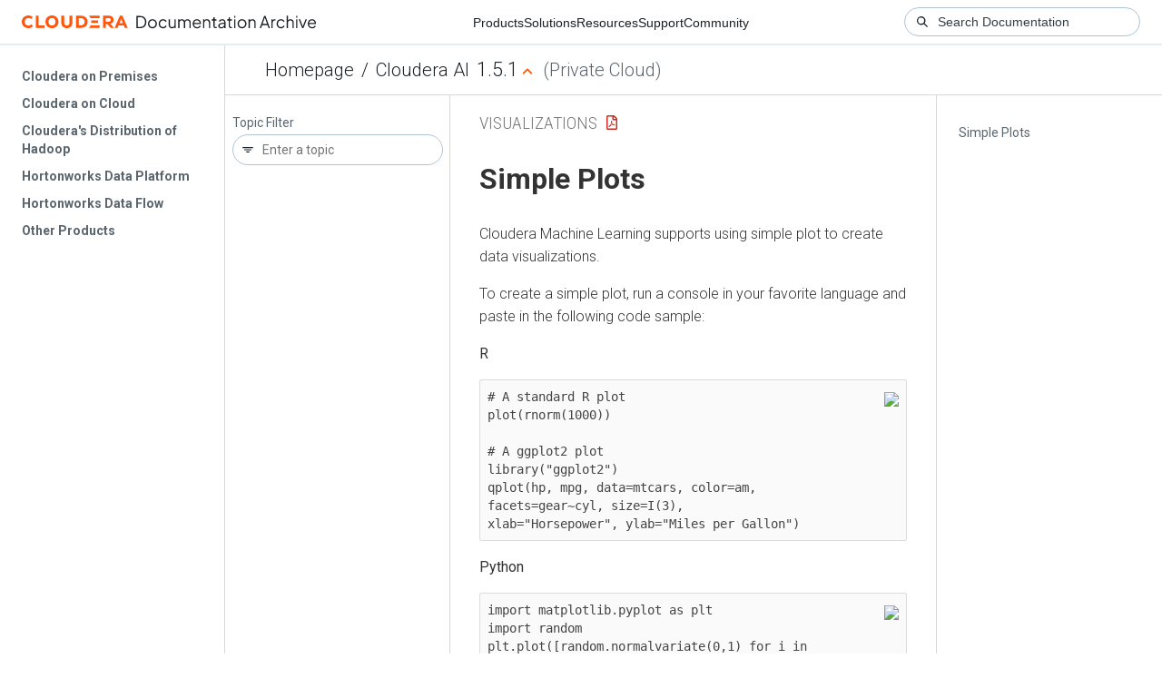

--- FILE ---
content_type: text/html
request_url: https://docs-archive.cloudera.com/machine-learning/1.5.1/visualizations/topics/ml-simple-plots.html
body_size: 1133
content:
<!DOCTYPE html><html lang="en"><head><meta http-equiv="Content-Type" content="text/html; charset=UTF-8"><meta charset="UTF-8"><meta name="viewport" content="width=device-width, initial-scale=1, shrink-to-fit=no"><title>Simple Plots</title><meta name="generator" content="DITA-OT"><meta name="description" content="Cloudera Machine Learning supports using simple plot to create data visualizations."><meta name="prodname" content="Machine Learning"><meta name="version" content="1"><meta name="release" content="5"><meta name="modification" content="1"><meta name="rights" content="© 2019–2023 Cloudera, Inc."><link rel="stylesheet" href="/common/css/main.css"><link rel="alternate" type="application/pdf" href="../ml-visualizations.pdf"></head><body class="hg"><header class="chead"><div class="breadcrumbs"><span class="bread-home"><a href="/"><i class="fas fa-home"></i><span class="text-home">Cloudera Docs</span></a></span><span class="bread-product"></span><span class="bread-version"></span></div></header><main class="cmain"><div class="cpage"><article class="maincontent"><div class="inner-breadcrumbs"></div><div id="content" aria-labelledby="ariaid-title1">
   <h1 class="title topictitle1" id="ariaid-title1">Simple Plots</h1>
   
   <div class="body refbody"><p class="shortdesc">Cloudera Machine Learning supports using simple plot to
    create data visualizations.</p><section class="section"><p class="p">To create a simple plot, run a console in your favorite language and paste in the following
        code sample:</p><p class="p">
         <strong class="ph b">R</strong>
      </p><pre class="pre codeblock cdoc-input-file"><code># A standard R plot 
plot(rnorm(1000)) 

# A ggplot2 plot 
library("ggplot2") 
qplot(hp, mpg, data=mtcars, color=am, 
facets=gear~cyl, size=I(3), 
xlab="Horsepower", ylab="Miles per Gallon")</code></pre><p class="p">
            <strong class="ph b">Python</strong>
         </p><pre class="pre codeblock cdoc-input-file"><code>import matplotlib.pyplot as plt
import random
plt.plot([random.normalvariate(0,1) for i in xrange(1,1000)])</code></pre><p class="p">Cloudera Machine Learning processes each line of code
        individually (unlike notebooks that process code per-cell). This means
        if your plot requires multiple commands, you will see incomplete plots
        in the workbench as each line is processed.</p><p class="p">To get around this behavior, wrap all your plotting commands in one
        Python function. Cloudera Machine Learning will then process the
        function as a whole, and not as individual lines. You should then see
        your plots as expected.</p></section></div>
<nav role="navigation" class="related-links"><div class="familylinks"><div class="parentlink"><strong>Parent topic:</strong> <a class="link" href="../topics/ml-native-visualizations.html" title="You can use built-in CML tools to create data visualizations including simple plots, saved images, HTML and iFrame visualizations, and grid displays.">Built-in CML Visualizations</a></div></div></nav></div></article></div><aside class="pubmenu"></aside></main><div class="logo"><a href="http://www.cloudera.com/"><img src="/common/img/cloudera_short_logo.png"></a></div><nav class="product-drawer"><div class="full-logo"><a href="http://www.cloudera.com/"><img src="/common/img/cloudera.png"></a></div></nav><footer></footer><script src="/common/js/main.js"></script></body></html>

--- FILE ---
content_type: image/svg+xml
request_url: https://docs-archive.cloudera.com/common/img/2021/search-icon-gray.svg
body_size: 287
content:
<svg width="16" height="16" viewBox="0 0 16 16" fill="none" xmlns="http://www.w3.org/2000/svg">
    <path fill-rule="evenodd" clip-rule="evenodd" d="M6.743 10.13a3.389 3.389 0 1 1 .002-6.776 3.389 3.389 0 0 1-.002 6.777zm3.794-.555a4.64 4.64 0 0 0 .949-2.832A4.748 4.748 0 0 0 6.743 2 4.748 4.748 0 0 0 2 6.743a4.748 4.748 0 0 0 4.743 4.743 4.64 4.64 0 0 0 2.832-.949L13.037 14l.963-.963-3.463-3.462z" fill="#1A2024"/>
</svg>
